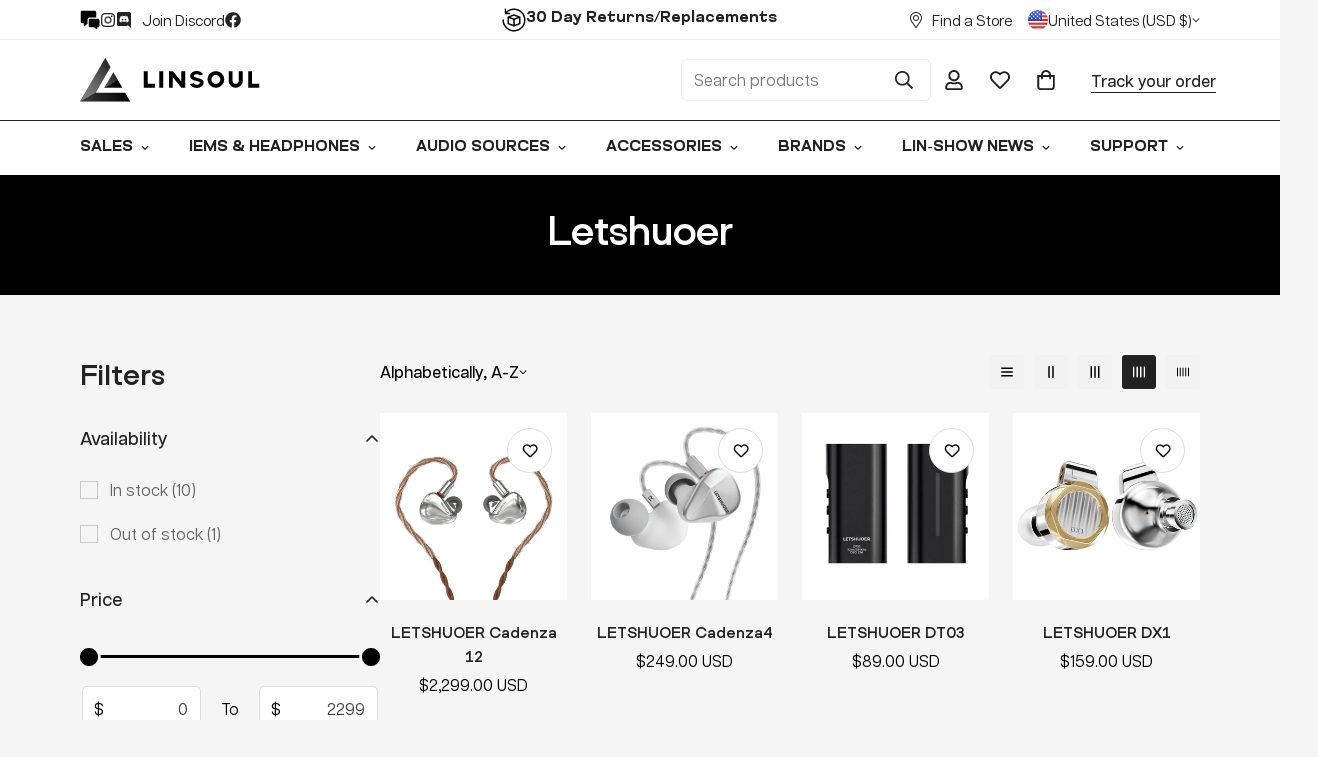

--- FILE ---
content_type: text/html; charset=utf-8
request_url: https://www.google.com/recaptcha/api2/aframe
body_size: 268
content:
<!DOCTYPE HTML><html><head><meta http-equiv="content-type" content="text/html; charset=UTF-8"></head><body><script nonce="9dBCwfYMpgIem-SFKGVkCA">/** Anti-fraud and anti-abuse applications only. See google.com/recaptcha */ try{var clients={'sodar':'https://pagead2.googlesyndication.com/pagead/sodar?'};window.addEventListener("message",function(a){try{if(a.source===window.parent){var b=JSON.parse(a.data);var c=clients[b['id']];if(c){var d=document.createElement('img');d.src=c+b['params']+'&rc='+(localStorage.getItem("rc::a")?sessionStorage.getItem("rc::b"):"");window.document.body.appendChild(d);sessionStorage.setItem("rc::e",parseInt(sessionStorage.getItem("rc::e")||0)+1);localStorage.setItem("rc::h",'1769234602997');}}}catch(b){}});window.parent.postMessage("_grecaptcha_ready", "*");}catch(b){}</script></body></html>

--- FILE ---
content_type: text/javascript
request_url: https://www.linsoul.com/cdn/shop/t/23/assets/parallax.js?v=67829894992322751401726115622
body_size: -397
content:
if(!customElements.get("m-parallax")){class MParallax extends HTMLElement{constructor(){super(),this.image=this.querySelector(".m-parallax__image"),this.enableParallax=this.dataset.enableParallax==="true",this.parallax=this.dataset.parallax?parseFloat(this.dataset.parallax):.3,this.direction=this.dataset.direction||"vertical",this.enableParallax&&MinimogTheme.Motion.inView(this,this.init.bind(this))}init(){const[scale,translate]=[1+this.parallax,this.parallax*100/(1+this.parallax)];this.scale=this.dataset.scale?parseFloat(this.dataset.scale):scale,this._translate=this.dataset.translate?parseFloat(this.dataset.translate):translate,this.direction==="zoom"?MinimogTheme.Motion.scroll(MinimogTheme.Motion.animate(this.image,{transform:["scale(1)",`scale(${this.scale})`],transformOrigin:["center","center"]},{easing:"linear"}),{target:this,offset:["start end","end start"]}):this.direction==="horizontal"?MinimogTheme.Motion.scroll(MinimogTheme.Motion.animate(this.image,{transform:[`scale(${this.scale}) translateX(0)`,`scale(${this.scale}) translateX(${this._translate}%)`],transformOrigin:["right","right"]},{easing:"linear"}),{target:this,offset:["start end","end start"]}):MinimogTheme.Motion.scroll(MinimogTheme.Motion.animate(this.image,{transform:[`scale(${this.scale}) translateY(0)`,`scale(${this.scale}) translateY(${this._translate}%)`],transformOrigin:["bottom","bottom"]},{easing:"linear"}),{target:this,offset:["start end","end start"]})}}customElements.define("m-parallax",MParallax)}
//# sourceMappingURL=/cdn/shop/t/23/assets/parallax.js.map?v=67829894992322751401726115622


--- FILE ---
content_type: text/javascript
request_url: https://www.linsoul.com/cdn/shop/t/23/assets/storefont-filters.js?v=128496728663658901321726115623
body_size: 734
content:
const cachedFiltersResult=[];class CollectionFiltersForm extends HTMLElement{constructor(){super(),this.selectors={section:".facest-filters-section",productGridContainer:"#CollectionProductGrid",filtersForm:"#CollectionFiltersForm",sortingInToolbar:"[data-toolbar-sorting] select",sortingInForm:"[data-form-sorting] select",initialActiveSortingOption:".m-sortby-mobile--content li.active",filtersWrapper:".m-filter--wrapper",sidebar:".m-sidebar",sidebarContent:".m-sidebar--content",openSidebar:".m-sidebar--open",closeSidebar:".m-sidebar--close"},this.accordions=""}connectedCallback(){this.domNodes=queryDomNodes(this.selectors),this.setData(),this.debouncedOnSubmit=debounce(evt=>this.onSubmitHandler(evt),500),this.domNodes.filtersForm.addEventListener("input",this.debouncedOnSubmit.bind(this)),this.setLoadingTarget(),this.initSorting(),window.addEventListener("popstate",this.onHistoryChange)}disconnectedCallback(){window.removeEventListener("popstate",this.onHistoryChange),this.listeners.forEach(unsubscribeFunc=>unsubscribeFunc())}setData=()=>{const{section,initialActiveSortingOption}=this.domNodes;this.enableSorting=section.dataset.enableSorting==="true",this.filtersPosition=section.dataset.filtersPosition,this.sectionId=section.dataset.sectionId,this.activeSortingOption=initialActiveSortingOption,this.view=section.dataset.view,this.listeners=[]};initSorting=()=>{const{sortingInToolbar}=this.domNodes;!this.enableSorting||!sortingInToolbar||(sortingInToolbar.selectedIndex=sortingInToolbar.querySelector("option[selected]").dataset.index,sortingInToolbar.addEventListener("change",()=>{this.handleSorting(sortingInToolbar.selectedIndex)}),this.listeners=[addEventDelegate({selector:".m-sortby-mobile--content li",handler:(e,option)=>{option!==this.activeSortingOption&&(this.activeSortingOption?.classList?.remove?.("active"),option.classList.add("active"),this.activeSortingOption=option,MinimogTheme.Collection.closeMobileSorting(),this.handleSorting(option.dataset.index))}})])};handleSorting=sortingOptionIndex=>{const{filtersForm,sortingInForm}=this.domNodes;sortingInForm.selectedIndex=Number(sortingOptionIndex)||0,filtersForm.dispatchEvent(new Event("input"))};setLoadingTarget=()=>{const screen=window.innerWidth<768?"mobile":"desktop",{productGridContainer}=this.domNodes,options=screen==="mobile"||this.filtersPosition==="fixed"?{}:{overlay:productGridContainer};this.loading=new MinimogLibs.AnimateLoading(document.body,options)};onSubmitHandler(event){event.preventDefault();const formData=new FormData(this.domNodes.filtersForm),searchParams=new URLSearchParams(formData).toString();this.renderPage(searchParams)}onHistoryChange=event=>{const searchParams=event.state?.searchParams||"";this.renderPage(searchParams,!1)};renderPage=(searchParams,updateURLHash=!0)=>{this.loading.start();const _url=`${window.location.pathname}?section_id=${this.sectionId}&${searchParams}`;(cachedFiltersResult.find(({url})=>url===_url)?this.renderSectionFromCache:this.renderSectionFromFetch)(_url).then(()=>{MinimogTheme.Collection.init(),this.loading.finish(this.scrollToTop),document.dispatchEvent(new CustomEvent("collection:rerendered"))}).catch(console.error),updateURLHash&&this.updateURLHash(searchParams)};renderSectionFromFetch=url=>fetch(url).then(res=>{if(res.ok)return res.text();throw new Error("Failed to load section!")}).then(text=>{cachedFiltersResult.push({url,html:text}),this.renderProductGrid(text)}).catch(console.error);renderSectionFromCache=async _url=>{const cachedResult=cachedFiltersResult.find(({url})=>url===_url);this.renderProductGrid(cachedResult.html)};renderProductGrid=html=>{const newSection=new DOMParser().parseFromString(html,"text/html").querySelector(".facest-filters-section");this.domNodes.section.replaceWith(newSection),handleBackgroundImageLazyload()};updateURLHash(searchParams){history.pushState({searchParams},"",`${window.location.pathname}${searchParams&&"?".concat(searchParams)}`)}scrollToTop=()=>{const target=document.getElementById("CollectionProductGrid");MinimogTheme.scrollIntoView(target,{align:{topOffset:80}})}}customElements.define("collection-filters-form",CollectionFiltersForm);
//# sourceMappingURL=/cdn/shop/t/23/assets/storefont-filters.js.map?v=128496728663658901321726115623
